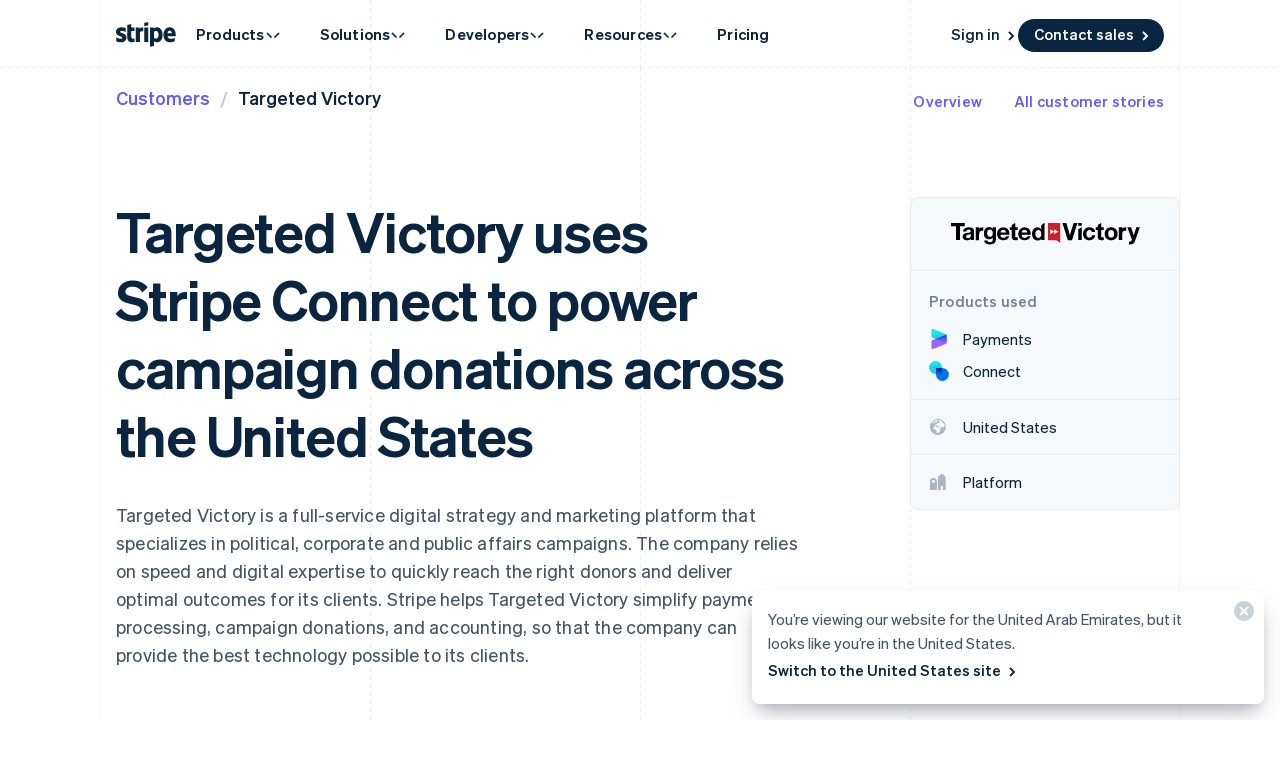

--- FILE ---
content_type: text/css; charset=utf-8
request_url: https://b.stripecdn.com/mkt-statics-srv/assets/v1-CaseStudyCard-bfd1dd9dc828a57a4622.css
body_size: 230
content:
.CustomersCaseStudyCard{--cardShadow:var(--cardShadowMedium);--cardBorderRadius:4px;--customersCaseStudyCardPosition:relative;--customersCaseStudyCardPadding:16px;--customersCaseStudyCardOverlayHeight:100px;--customersCaseStudyCardScale:0.8;position:var(--customersCaseStudyCardPosition);box-shadow:var(--cardShadow);border-radius:var(--cardBorderRadius);overflow:hidden;color:#fff}.CustomersCaseStudyCard[hidden]{display:none}.CustomersCaseStudyCard__content{padding:var(--customersCaseStudyCardPadding);border-radius:inherit;overflow:hidden;-webkit-mask-image:-webkit-radial-gradient(#fff,#000);position:absolute;top:0;right:0;bottom:0;left:0}.CustomersCaseStudyCard.variant--Minimal{height:0;padding-bottom:140%}.CustomersCaseStudyCard.variant--Normal{--customersCaseStudyCardPadding:24px;--customersCaseStudyCardOverlayHeight:150px;--customersCaseStudyCardScale:1;min-height:290px}@media (min-width:600px){.CustomersCaseStudyCard.variant--Normal.CustomersCaseStudyCard--isStandalone{--customersCaseStudyCardOverlayHeight:250px;min-height:410px}}@media (pointer:fine){.CustomersCaseStudyCard.variant--Normal:hover .CustomersCaseStudyCard__title{transform:translateY(calc(var(--customersCaseStudyCardPadding)*-1 - 8px))}.CustomersCaseStudyCard.variant--Normal:hover .CustomersCaseStudyCard__cta{transform:translateY(calc(var(--customersCaseStudyCardPadding)*-2));opacity:1}}.CustomersCaseStudyCard__logo.UserLogo{z-index:2;position:relative;transform:scale(var(--customersCaseStudyCardScale));transform-origin:top left}@media (min-width:900px){.CustomersCaseStudyCard__logo.UserLogo{max-width:200px;width:100%}}.CustomersCaseStudyCard__logo.variant--Flat{--userLogoColorAlt:transparent;--userLogoColorAltNoTransparency:color-mix(in srgb,var(--customerBrandColor,var(--backgroundColor)) 75%,transparent)}.CustomersCaseStudyCard__cta{position:absolute;bottom:var(--customersCaseStudyCardPadding);left:var(--customersCaseStudyCardPadding);right:var(--customersCaseStudyCardPadding);transition:.6s cubic-bezier(.7,0,0,1);transition-property:transform,opacity}.CustomersCaseStudyCard.variant--Normal .CustomersCaseStudyCard__cta{opacity:0;bottom:calc(var(--customersCaseStudyCardPadding)*-1)}.CustomersCaseStudyCard__icon{position:absolute;top:var(--customersCaseStudyCardPadding);right:var(--customersCaseStudyCardPadding)}.CustomersCaseStudyCard__title{max-width:468px;font:var(--fontWeightBold) 26px/36px var(--fontFamily);transition:transform .6s cubic-bezier(.7,0,0,1);padding-right:var(--customersCaseStudyCardPadding);position:absolute;bottom:var(--customersCaseStudyCardPadding);left:var(--customersCaseStudyCardPadding)}@supports (-webkit-line-clamp:5){.CustomersCaseStudyCard__title{text-overflow:ellipsis;display:-webkit-box;-webkit-box-orient:vertical;-webkit-line-clamp:5;overflow:hidden}}

--- FILE ---
content_type: text/javascript; charset=utf-8
request_url: https://b.stripecdn.com/mkt-statics-srv/assets/v1-chunk-2TMPUOVY.js
body_size: -315
content:
function n(r){return new Promise(s=>{function e({ResizeObserver:i}){s(new i(r))}"ResizeObserver"in window?e({ResizeObserver}):import("./v1-resize-observer-Z23THGMD.js").then(e)})}export{n as a};
